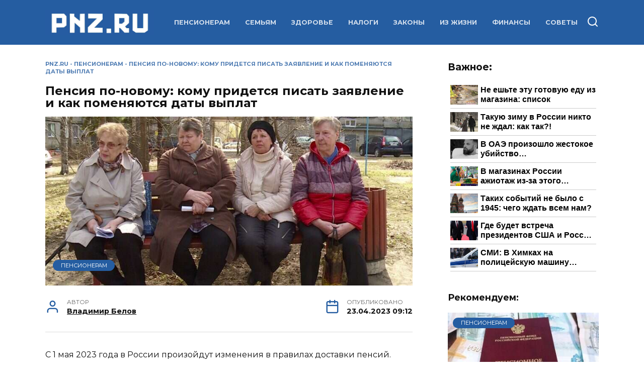

--- FILE ---
content_type: text/html; charset=UTF-8
request_url: https://pnz.ru/pens/pensiya-po-novomu-komu-pridetsya-pisat-zayavlenie-i-kak-pomenyayutsya-daty-vyplat/
body_size: 21737
content:
<!doctype html>
<html lang="ru-RU">
<head>
	<meta charset="UTF-8">
	<meta name="viewport" content="width=device-width, initial-scale=1">

	<meta name='robots' content='index, follow, max-image-preview:large, max-snippet:-1, max-video-preview:-1' />

	<!-- This site is optimized with the Yoast SEO Premium plugin v21.2 (Yoast SEO v26.7) - https://yoast.com/wordpress/plugins/seo/ -->
	<title>Пенсия по-новому: кому придется писать заявление и как поменяются даты выплат | PNZ.RU</title>
	<meta name="description" content="С 1 мая 2023 года в России произойдут изменения в правилах доставки пенсий." />
	<link rel="canonical" href="https://pnz.ru/pens/pensiya-po-novomu-komu-pridetsya-pisat-zayavlenie-i-kak-pomenyayutsya-daty-vyplat/" />
	<meta property="og:locale" content="ru_RU" />
	<meta property="og:type" content="article" />
	<meta property="og:title" content="Пенсия по-новому: кому придется писать заявление и как поменяются даты выплат" />
	<meta property="og:description" content="С 1 мая 2023 года в России произойдут изменения в правилах доставки пенсий." />
	<meta property="og:url" content="https://pnz.ru/pens/pensiya-po-novomu-komu-pridetsya-pisat-zayavlenie-i-kak-pomenyayutsya-daty-vyplat/" />
	<meta property="og:site_name" content="PNZ.RU" />
	<meta property="article:published_time" content="2023-04-23T06:12:16+00:00" />
	<meta property="article:modified_time" content="2023-04-23T06:12:17+00:00" />
	<meta property="og:image" content="https://pnz.ru/wp-content/uploads/2023/04/pensioner_0049.jpg" />
	<meta property="og:image:width" content="1280" />
	<meta property="og:image:height" content="720" />
	<meta property="og:image:type" content="image/jpeg" />
	<meta name="author" content="Владимир Белов" />
	<meta name="twitter:card" content="summary_large_image" />
	<meta name="twitter:label1" content="Написано автором" />
	<meta name="twitter:data1" content="Владимир Белов" />
	<meta name="twitter:label2" content="Примерное время для чтения" />
	<meta name="twitter:data2" content="2 минуты" />
	<script type="application/ld+json" class="yoast-schema-graph">{"@context":"https://schema.org","@graph":[{"@type":"Article","@id":"https://pnz.ru/pens/pensiya-po-novomu-komu-pridetsya-pisat-zayavlenie-i-kak-pomenyayutsya-daty-vyplat/#article","isPartOf":{"@id":"https://pnz.ru/pens/pensiya-po-novomu-komu-pridetsya-pisat-zayavlenie-i-kak-pomenyayutsya-daty-vyplat/"},"author":{"name":"Владимир Белов","@id":"https://pnz.ru/#/schema/person/c5f9f66f27a862697ae68fe8eb871af0"},"headline":"Пенсия по-новому: кому придется писать заявление и как поменяются даты выплат","datePublished":"2023-04-23T06:12:16+00:00","dateModified":"2023-04-23T06:12:17+00:00","mainEntityOfPage":{"@id":"https://pnz.ru/pens/pensiya-po-novomu-komu-pridetsya-pisat-zayavlenie-i-kak-pomenyayutsya-daty-vyplat/"},"wordCount":310,"publisher":{"@id":"https://pnz.ru/#organization"},"image":{"@id":"https://pnz.ru/pens/pensiya-po-novomu-komu-pridetsya-pisat-zayavlenie-i-kak-pomenyayutsya-daty-vyplat/#primaryimage"},"thumbnailUrl":"https://pnz.ru/wp-content/uploads/2023/04/pensioner_0049.jpg","keywords":["выплата","деньги","пенсия","Почта России"],"articleSection":["Пенсионерам"],"inLanguage":"ru-RU"},{"@type":"WebPage","@id":"https://pnz.ru/pens/pensiya-po-novomu-komu-pridetsya-pisat-zayavlenie-i-kak-pomenyayutsya-daty-vyplat/","url":"https://pnz.ru/pens/pensiya-po-novomu-komu-pridetsya-pisat-zayavlenie-i-kak-pomenyayutsya-daty-vyplat/","name":"Пенсия по-новому: кому придется писать заявление и как поменяются даты выплат | PNZ.RU","isPartOf":{"@id":"https://pnz.ru/#website"},"primaryImageOfPage":{"@id":"https://pnz.ru/pens/pensiya-po-novomu-komu-pridetsya-pisat-zayavlenie-i-kak-pomenyayutsya-daty-vyplat/#primaryimage"},"image":{"@id":"https://pnz.ru/pens/pensiya-po-novomu-komu-pridetsya-pisat-zayavlenie-i-kak-pomenyayutsya-daty-vyplat/#primaryimage"},"thumbnailUrl":"https://pnz.ru/wp-content/uploads/2023/04/pensioner_0049.jpg","datePublished":"2023-04-23T06:12:16+00:00","dateModified":"2023-04-23T06:12:17+00:00","description":"С 1 мая 2023 года в России произойдут изменения в правилах доставки пенсий.","breadcrumb":{"@id":"https://pnz.ru/pens/pensiya-po-novomu-komu-pridetsya-pisat-zayavlenie-i-kak-pomenyayutsya-daty-vyplat/#breadcrumb"},"inLanguage":"ru-RU","potentialAction":[{"@type":"ReadAction","target":["https://pnz.ru/pens/pensiya-po-novomu-komu-pridetsya-pisat-zayavlenie-i-kak-pomenyayutsya-daty-vyplat/"]}]},{"@type":"ImageObject","inLanguage":"ru-RU","@id":"https://pnz.ru/pens/pensiya-po-novomu-komu-pridetsya-pisat-zayavlenie-i-kak-pomenyayutsya-daty-vyplat/#primaryimage","url":"https://pnz.ru/wp-content/uploads/2023/04/pensioner_0049.jpg","contentUrl":"https://pnz.ru/wp-content/uploads/2023/04/pensioner_0049.jpg","width":1280,"height":720,"caption":"Пенсионер"},{"@type":"BreadcrumbList","@id":"https://pnz.ru/pens/pensiya-po-novomu-komu-pridetsya-pisat-zayavlenie-i-kak-pomenyayutsya-daty-vyplat/#breadcrumb","itemListElement":[{"@type":"ListItem","position":1,"name":"PNZ.RU","item":"https://pnz.ru/"},{"@type":"ListItem","position":2,"name":"Пенсионерам","item":"https://pnz.ru/./pens/"},{"@type":"ListItem","position":3,"name":"Пенсия по-новому: кому придется писать заявление и как поменяются даты выплат"}]},{"@type":"WebSite","@id":"https://pnz.ru/#website","url":"https://pnz.ru/","name":"PNZ.RU","description":"Пенсии, налоги, законы","publisher":{"@id":"https://pnz.ru/#organization"},"potentialAction":[{"@type":"SearchAction","target":{"@type":"EntryPoint","urlTemplate":"https://pnz.ru/?s={search_term_string}"},"query-input":{"@type":"PropertyValueSpecification","valueRequired":true,"valueName":"search_term_string"}}],"inLanguage":"ru-RU"},{"@type":"Organization","@id":"https://pnz.ru/#organization","name":"PNZ.RU","url":"https://pnz.ru/","logo":{"@type":"ImageObject","inLanguage":"ru-RU","@id":"https://pnz.ru/#/schema/logo/image/","url":"https://pnz.ru/wp-content/uploads/2024/06/cropped-avatar-pnz.jpg","contentUrl":"https://pnz.ru/wp-content/uploads/2024/06/cropped-avatar-pnz.jpg","width":512,"height":512,"caption":"PNZ.RU"},"image":{"@id":"https://pnz.ru/#/schema/logo/image/"},"sameAs":["https://vk.ru/vofkabelov"]},{"@type":"Person","@id":"https://pnz.ru/#/schema/person/c5f9f66f27a862697ae68fe8eb871af0","name":"Владимир Белов","description":"Главный редактор портала PNZ.RU Владимир Белов. С 2002 по 2023 год работал на телеканале «Наш дом». Прошел путь от автора программ, журналиста до главного редактора телеканала. С 2011 года работает в сфере интернет-СМИ. Руководит редакцией портала PNZ.RU. Пишет информационные материалы. Специализация - социальная сфера, пенсионное и налоговое законодательство.","sameAs":["https://vk.ru/vofkabelov"],"url":"https://pnz.ru/author/pnz/"}]}</script>
	<!-- / Yoast SEO Premium plugin. -->


<link rel='dns-prefetch' href='//fonts.googleapis.com' />
<link rel="alternate" title="oEmbed (JSON)" type="application/json+oembed" href="https://pnz.ru/wp-json/oembed/1.0/embed?url=https%3A%2F%2Fpnz.ru%2Fpens%2Fpensiya-po-novomu-komu-pridetsya-pisat-zayavlenie-i-kak-pomenyayutsya-daty-vyplat%2F" />
<link rel="alternate" title="oEmbed (XML)" type="text/xml+oembed" href="https://pnz.ru/wp-json/oembed/1.0/embed?url=https%3A%2F%2Fpnz.ru%2Fpens%2Fpensiya-po-novomu-komu-pridetsya-pisat-zayavlenie-i-kak-pomenyayutsya-daty-vyplat%2F&#038;format=xml" />
<style id='wp-img-auto-sizes-contain-inline-css' type='text/css'>
img:is([sizes=auto i],[sizes^="auto," i]){contain-intrinsic-size:3000px 1500px}
/*# sourceURL=wp-img-auto-sizes-contain-inline-css */
</style>
<style id='wp-emoji-styles-inline-css' type='text/css'>

	img.wp-smiley, img.emoji {
		display: inline !important;
		border: none !important;
		box-shadow: none !important;
		height: 1em !important;
		width: 1em !important;
		margin: 0 0.07em !important;
		vertical-align: -0.1em !important;
		background: none !important;
		padding: 0 !important;
	}
/*# sourceURL=wp-emoji-styles-inline-css */
</style>
<style id='wp-block-library-inline-css' type='text/css'>
:root{--wp-block-synced-color:#7a00df;--wp-block-synced-color--rgb:122,0,223;--wp-bound-block-color:var(--wp-block-synced-color);--wp-editor-canvas-background:#ddd;--wp-admin-theme-color:#007cba;--wp-admin-theme-color--rgb:0,124,186;--wp-admin-theme-color-darker-10:#006ba1;--wp-admin-theme-color-darker-10--rgb:0,107,160.5;--wp-admin-theme-color-darker-20:#005a87;--wp-admin-theme-color-darker-20--rgb:0,90,135;--wp-admin-border-width-focus:2px}@media (min-resolution:192dpi){:root{--wp-admin-border-width-focus:1.5px}}.wp-element-button{cursor:pointer}:root .has-very-light-gray-background-color{background-color:#eee}:root .has-very-dark-gray-background-color{background-color:#313131}:root .has-very-light-gray-color{color:#eee}:root .has-very-dark-gray-color{color:#313131}:root .has-vivid-green-cyan-to-vivid-cyan-blue-gradient-background{background:linear-gradient(135deg,#00d084,#0693e3)}:root .has-purple-crush-gradient-background{background:linear-gradient(135deg,#34e2e4,#4721fb 50%,#ab1dfe)}:root .has-hazy-dawn-gradient-background{background:linear-gradient(135deg,#faaca8,#dad0ec)}:root .has-subdued-olive-gradient-background{background:linear-gradient(135deg,#fafae1,#67a671)}:root .has-atomic-cream-gradient-background{background:linear-gradient(135deg,#fdd79a,#004a59)}:root .has-nightshade-gradient-background{background:linear-gradient(135deg,#330968,#31cdcf)}:root .has-midnight-gradient-background{background:linear-gradient(135deg,#020381,#2874fc)}:root{--wp--preset--font-size--normal:16px;--wp--preset--font-size--huge:42px}.has-regular-font-size{font-size:1em}.has-larger-font-size{font-size:2.625em}.has-normal-font-size{font-size:var(--wp--preset--font-size--normal)}.has-huge-font-size{font-size:var(--wp--preset--font-size--huge)}.has-text-align-center{text-align:center}.has-text-align-left{text-align:left}.has-text-align-right{text-align:right}.has-fit-text{white-space:nowrap!important}#end-resizable-editor-section{display:none}.aligncenter{clear:both}.items-justified-left{justify-content:flex-start}.items-justified-center{justify-content:center}.items-justified-right{justify-content:flex-end}.items-justified-space-between{justify-content:space-between}.screen-reader-text{border:0;clip-path:inset(50%);height:1px;margin:-1px;overflow:hidden;padding:0;position:absolute;width:1px;word-wrap:normal!important}.screen-reader-text:focus{background-color:#ddd;clip-path:none;color:#444;display:block;font-size:1em;height:auto;left:5px;line-height:normal;padding:15px 23px 14px;text-decoration:none;top:5px;width:auto;z-index:100000}html :where(.has-border-color){border-style:solid}html :where([style*=border-top-color]){border-top-style:solid}html :where([style*=border-right-color]){border-right-style:solid}html :where([style*=border-bottom-color]){border-bottom-style:solid}html :where([style*=border-left-color]){border-left-style:solid}html :where([style*=border-width]){border-style:solid}html :where([style*=border-top-width]){border-top-style:solid}html :where([style*=border-right-width]){border-right-style:solid}html :where([style*=border-bottom-width]){border-bottom-style:solid}html :where([style*=border-left-width]){border-left-style:solid}html :where(img[class*=wp-image-]){height:auto;max-width:100%}:where(figure){margin:0 0 1em}html :where(.is-position-sticky){--wp-admin--admin-bar--position-offset:var(--wp-admin--admin-bar--height,0px)}@media screen and (max-width:600px){html :where(.is-position-sticky){--wp-admin--admin-bar--position-offset:0px}}

/*# sourceURL=wp-block-library-inline-css */
</style><style id='wp-block-paragraph-inline-css' type='text/css'>
.is-small-text{font-size:.875em}.is-regular-text{font-size:1em}.is-large-text{font-size:2.25em}.is-larger-text{font-size:3em}.has-drop-cap:not(:focus):first-letter{float:left;font-size:8.4em;font-style:normal;font-weight:100;line-height:.68;margin:.05em .1em 0 0;text-transform:uppercase}body.rtl .has-drop-cap:not(:focus):first-letter{float:none;margin-left:.1em}p.has-drop-cap.has-background{overflow:hidden}:root :where(p.has-background){padding:1.25em 2.375em}:where(p.has-text-color:not(.has-link-color)) a{color:inherit}p.has-text-align-left[style*="writing-mode:vertical-lr"],p.has-text-align-right[style*="writing-mode:vertical-rl"]{rotate:180deg}
/*# sourceURL=https://pnz.ru/wp-includes/blocks/paragraph/style.min.css */
</style>
<style id='wp-block-quote-inline-css' type='text/css'>
.wp-block-quote{box-sizing:border-box;overflow-wrap:break-word}.wp-block-quote.is-large:where(:not(.is-style-plain)),.wp-block-quote.is-style-large:where(:not(.is-style-plain)){margin-bottom:1em;padding:0 1em}.wp-block-quote.is-large:where(:not(.is-style-plain)) p,.wp-block-quote.is-style-large:where(:not(.is-style-plain)) p{font-size:1.5em;font-style:italic;line-height:1.6}.wp-block-quote.is-large:where(:not(.is-style-plain)) cite,.wp-block-quote.is-large:where(:not(.is-style-plain)) footer,.wp-block-quote.is-style-large:where(:not(.is-style-plain)) cite,.wp-block-quote.is-style-large:where(:not(.is-style-plain)) footer{font-size:1.125em;text-align:right}.wp-block-quote>cite{display:block}
/*# sourceURL=https://pnz.ru/wp-includes/blocks/quote/style.min.css */
</style>
<style id='wp-block-quote-theme-inline-css' type='text/css'>
.wp-block-quote{border-left:.25em solid;margin:0 0 1.75em;padding-left:1em}.wp-block-quote cite,.wp-block-quote footer{color:currentColor;font-size:.8125em;font-style:normal;position:relative}.wp-block-quote:where(.has-text-align-right){border-left:none;border-right:.25em solid;padding-left:0;padding-right:1em}.wp-block-quote:where(.has-text-align-center){border:none;padding-left:0}.wp-block-quote.is-large,.wp-block-quote.is-style-large,.wp-block-quote:where(.is-style-plain){border:none}
/*# sourceURL=https://pnz.ru/wp-includes/blocks/quote/theme.min.css */
</style>
<style id='global-styles-inline-css' type='text/css'>
:root{--wp--preset--aspect-ratio--square: 1;--wp--preset--aspect-ratio--4-3: 4/3;--wp--preset--aspect-ratio--3-4: 3/4;--wp--preset--aspect-ratio--3-2: 3/2;--wp--preset--aspect-ratio--2-3: 2/3;--wp--preset--aspect-ratio--16-9: 16/9;--wp--preset--aspect-ratio--9-16: 9/16;--wp--preset--color--black: #000000;--wp--preset--color--cyan-bluish-gray: #abb8c3;--wp--preset--color--white: #ffffff;--wp--preset--color--pale-pink: #f78da7;--wp--preset--color--vivid-red: #cf2e2e;--wp--preset--color--luminous-vivid-orange: #ff6900;--wp--preset--color--luminous-vivid-amber: #fcb900;--wp--preset--color--light-green-cyan: #7bdcb5;--wp--preset--color--vivid-green-cyan: #00d084;--wp--preset--color--pale-cyan-blue: #8ed1fc;--wp--preset--color--vivid-cyan-blue: #0693e3;--wp--preset--color--vivid-purple: #9b51e0;--wp--preset--gradient--vivid-cyan-blue-to-vivid-purple: linear-gradient(135deg,rgb(6,147,227) 0%,rgb(155,81,224) 100%);--wp--preset--gradient--light-green-cyan-to-vivid-green-cyan: linear-gradient(135deg,rgb(122,220,180) 0%,rgb(0,208,130) 100%);--wp--preset--gradient--luminous-vivid-amber-to-luminous-vivid-orange: linear-gradient(135deg,rgb(252,185,0) 0%,rgb(255,105,0) 100%);--wp--preset--gradient--luminous-vivid-orange-to-vivid-red: linear-gradient(135deg,rgb(255,105,0) 0%,rgb(207,46,46) 100%);--wp--preset--gradient--very-light-gray-to-cyan-bluish-gray: linear-gradient(135deg,rgb(238,238,238) 0%,rgb(169,184,195) 100%);--wp--preset--gradient--cool-to-warm-spectrum: linear-gradient(135deg,rgb(74,234,220) 0%,rgb(151,120,209) 20%,rgb(207,42,186) 40%,rgb(238,44,130) 60%,rgb(251,105,98) 80%,rgb(254,248,76) 100%);--wp--preset--gradient--blush-light-purple: linear-gradient(135deg,rgb(255,206,236) 0%,rgb(152,150,240) 100%);--wp--preset--gradient--blush-bordeaux: linear-gradient(135deg,rgb(254,205,165) 0%,rgb(254,45,45) 50%,rgb(107,0,62) 100%);--wp--preset--gradient--luminous-dusk: linear-gradient(135deg,rgb(255,203,112) 0%,rgb(199,81,192) 50%,rgb(65,88,208) 100%);--wp--preset--gradient--pale-ocean: linear-gradient(135deg,rgb(255,245,203) 0%,rgb(182,227,212) 50%,rgb(51,167,181) 100%);--wp--preset--gradient--electric-grass: linear-gradient(135deg,rgb(202,248,128) 0%,rgb(113,206,126) 100%);--wp--preset--gradient--midnight: linear-gradient(135deg,rgb(2,3,129) 0%,rgb(40,116,252) 100%);--wp--preset--font-size--small: 19.5px;--wp--preset--font-size--medium: 20px;--wp--preset--font-size--large: 36.5px;--wp--preset--font-size--x-large: 42px;--wp--preset--font-size--normal: 22px;--wp--preset--font-size--huge: 49.5px;--wp--preset--spacing--20: 0.44rem;--wp--preset--spacing--30: 0.67rem;--wp--preset--spacing--40: 1rem;--wp--preset--spacing--50: 1.5rem;--wp--preset--spacing--60: 2.25rem;--wp--preset--spacing--70: 3.38rem;--wp--preset--spacing--80: 5.06rem;--wp--preset--shadow--natural: 6px 6px 9px rgba(0, 0, 0, 0.2);--wp--preset--shadow--deep: 12px 12px 50px rgba(0, 0, 0, 0.4);--wp--preset--shadow--sharp: 6px 6px 0px rgba(0, 0, 0, 0.2);--wp--preset--shadow--outlined: 6px 6px 0px -3px rgb(255, 255, 255), 6px 6px rgb(0, 0, 0);--wp--preset--shadow--crisp: 6px 6px 0px rgb(0, 0, 0);}:where(.is-layout-flex){gap: 0.5em;}:where(.is-layout-grid){gap: 0.5em;}body .is-layout-flex{display: flex;}.is-layout-flex{flex-wrap: wrap;align-items: center;}.is-layout-flex > :is(*, div){margin: 0;}body .is-layout-grid{display: grid;}.is-layout-grid > :is(*, div){margin: 0;}:where(.wp-block-columns.is-layout-flex){gap: 2em;}:where(.wp-block-columns.is-layout-grid){gap: 2em;}:where(.wp-block-post-template.is-layout-flex){gap: 1.25em;}:where(.wp-block-post-template.is-layout-grid){gap: 1.25em;}.has-black-color{color: var(--wp--preset--color--black) !important;}.has-cyan-bluish-gray-color{color: var(--wp--preset--color--cyan-bluish-gray) !important;}.has-white-color{color: var(--wp--preset--color--white) !important;}.has-pale-pink-color{color: var(--wp--preset--color--pale-pink) !important;}.has-vivid-red-color{color: var(--wp--preset--color--vivid-red) !important;}.has-luminous-vivid-orange-color{color: var(--wp--preset--color--luminous-vivid-orange) !important;}.has-luminous-vivid-amber-color{color: var(--wp--preset--color--luminous-vivid-amber) !important;}.has-light-green-cyan-color{color: var(--wp--preset--color--light-green-cyan) !important;}.has-vivid-green-cyan-color{color: var(--wp--preset--color--vivid-green-cyan) !important;}.has-pale-cyan-blue-color{color: var(--wp--preset--color--pale-cyan-blue) !important;}.has-vivid-cyan-blue-color{color: var(--wp--preset--color--vivid-cyan-blue) !important;}.has-vivid-purple-color{color: var(--wp--preset--color--vivid-purple) !important;}.has-black-background-color{background-color: var(--wp--preset--color--black) !important;}.has-cyan-bluish-gray-background-color{background-color: var(--wp--preset--color--cyan-bluish-gray) !important;}.has-white-background-color{background-color: var(--wp--preset--color--white) !important;}.has-pale-pink-background-color{background-color: var(--wp--preset--color--pale-pink) !important;}.has-vivid-red-background-color{background-color: var(--wp--preset--color--vivid-red) !important;}.has-luminous-vivid-orange-background-color{background-color: var(--wp--preset--color--luminous-vivid-orange) !important;}.has-luminous-vivid-amber-background-color{background-color: var(--wp--preset--color--luminous-vivid-amber) !important;}.has-light-green-cyan-background-color{background-color: var(--wp--preset--color--light-green-cyan) !important;}.has-vivid-green-cyan-background-color{background-color: var(--wp--preset--color--vivid-green-cyan) !important;}.has-pale-cyan-blue-background-color{background-color: var(--wp--preset--color--pale-cyan-blue) !important;}.has-vivid-cyan-blue-background-color{background-color: var(--wp--preset--color--vivid-cyan-blue) !important;}.has-vivid-purple-background-color{background-color: var(--wp--preset--color--vivid-purple) !important;}.has-black-border-color{border-color: var(--wp--preset--color--black) !important;}.has-cyan-bluish-gray-border-color{border-color: var(--wp--preset--color--cyan-bluish-gray) !important;}.has-white-border-color{border-color: var(--wp--preset--color--white) !important;}.has-pale-pink-border-color{border-color: var(--wp--preset--color--pale-pink) !important;}.has-vivid-red-border-color{border-color: var(--wp--preset--color--vivid-red) !important;}.has-luminous-vivid-orange-border-color{border-color: var(--wp--preset--color--luminous-vivid-orange) !important;}.has-luminous-vivid-amber-border-color{border-color: var(--wp--preset--color--luminous-vivid-amber) !important;}.has-light-green-cyan-border-color{border-color: var(--wp--preset--color--light-green-cyan) !important;}.has-vivid-green-cyan-border-color{border-color: var(--wp--preset--color--vivid-green-cyan) !important;}.has-pale-cyan-blue-border-color{border-color: var(--wp--preset--color--pale-cyan-blue) !important;}.has-vivid-cyan-blue-border-color{border-color: var(--wp--preset--color--vivid-cyan-blue) !important;}.has-vivid-purple-border-color{border-color: var(--wp--preset--color--vivid-purple) !important;}.has-vivid-cyan-blue-to-vivid-purple-gradient-background{background: var(--wp--preset--gradient--vivid-cyan-blue-to-vivid-purple) !important;}.has-light-green-cyan-to-vivid-green-cyan-gradient-background{background: var(--wp--preset--gradient--light-green-cyan-to-vivid-green-cyan) !important;}.has-luminous-vivid-amber-to-luminous-vivid-orange-gradient-background{background: var(--wp--preset--gradient--luminous-vivid-amber-to-luminous-vivid-orange) !important;}.has-luminous-vivid-orange-to-vivid-red-gradient-background{background: var(--wp--preset--gradient--luminous-vivid-orange-to-vivid-red) !important;}.has-very-light-gray-to-cyan-bluish-gray-gradient-background{background: var(--wp--preset--gradient--very-light-gray-to-cyan-bluish-gray) !important;}.has-cool-to-warm-spectrum-gradient-background{background: var(--wp--preset--gradient--cool-to-warm-spectrum) !important;}.has-blush-light-purple-gradient-background{background: var(--wp--preset--gradient--blush-light-purple) !important;}.has-blush-bordeaux-gradient-background{background: var(--wp--preset--gradient--blush-bordeaux) !important;}.has-luminous-dusk-gradient-background{background: var(--wp--preset--gradient--luminous-dusk) !important;}.has-pale-ocean-gradient-background{background: var(--wp--preset--gradient--pale-ocean) !important;}.has-electric-grass-gradient-background{background: var(--wp--preset--gradient--electric-grass) !important;}.has-midnight-gradient-background{background: var(--wp--preset--gradient--midnight) !important;}.has-small-font-size{font-size: var(--wp--preset--font-size--small) !important;}.has-medium-font-size{font-size: var(--wp--preset--font-size--medium) !important;}.has-large-font-size{font-size: var(--wp--preset--font-size--large) !important;}.has-x-large-font-size{font-size: var(--wp--preset--font-size--x-large) !important;}
/*# sourceURL=global-styles-inline-css */
</style>

<style id='classic-theme-styles-inline-css' type='text/css'>
/*! This file is auto-generated */
.wp-block-button__link{color:#fff;background-color:#32373c;border-radius:9999px;box-shadow:none;text-decoration:none;padding:calc(.667em + 2px) calc(1.333em + 2px);font-size:1.125em}.wp-block-file__button{background:#32373c;color:#fff;text-decoration:none}
/*# sourceURL=/wp-includes/css/classic-themes.min.css */
</style>
<link rel='stylesheet' id='gn-frontend-gnfollow-style-css' href='https://pnz.ru/wp-content/plugins/gn-publisher/assets/css/gn-frontend-gnfollow.min.css?ver=1.5.26'  media='all' />
<link rel='stylesheet' id='quizle-style-css' href='https://pnz.ru/wp-content/plugins/quizle/assets/public/css/style.min.css?ver=1.5.3'  media='all' />
<link rel='stylesheet' id='google-fonts-css' href='https://fonts.googleapis.com/css?family=Montserrat%3A400%2C400i%2C700&#038;subset=cyrillic&#038;display=swap&#038;ver=6.9'  media='all' />
<link rel='stylesheet' id='reboot-style-css' href='https://pnz.ru/wp-content/themes/reboot/assets/css/style.min.css?ver=1.5.5'  media='all' />
<link rel='stylesheet' id='reboot-style-child-css' href='https://pnz.ru/wp-content/themes/reboot_child/reboot_child/style.css?ver=6.9'  media='all' />
<script type="text/javascript" src="https://pnz.ru/wp-includes/js/jquery/jquery.min.js?ver=3.7.1" id="jquery-core-js"></script>
<script type="text/javascript" src="https://pnz.ru/wp-includes/js/jquery/jquery-migrate.min.js?ver=3.4.1" id="jquery-migrate-js"></script>
<link rel="https://api.w.org/" href="https://pnz.ru/wp-json/" /><link rel="alternate" title="JSON" type="application/json" href="https://pnz.ru/wp-json/wp/v2/posts/8826" /><link rel="EditURI" type="application/rsd+xml" title="RSD" href="https://pnz.ru/xmlrpc.php?rsd" />
<meta name="generator" content="WordPress 6.9" />
<link rel='shortlink' href='https://pnz.ru/?p=8826' />
<link rel="preload" href="https://pnz.ru/wp-content/themes/reboot/assets/fonts/wpshop-core.ttf" as="font" crossorigin><link rel="prefetch" href="https://pnz.ru/wp-content/uploads/2023/04/pensioner_0049.jpg" as="image" crossorigin>
    <style>.site-logotype img{max-height:50px}::selection, .card-slider__category, .card-slider-container .swiper-pagination-bullet-active, .post-card--grid .post-card__thumbnail:before, .post-card:not(.post-card--small) .post-card__thumbnail a:before, .post-card:not(.post-card--small) .post-card__category,  .post-box--high .post-box__category span, .post-box--wide .post-box__category span, .page-separator, .pagination .nav-links .page-numbers:not(.dots):not(.current):before, .btn, .btn-primary:hover, .btn-primary:not(:disabled):not(.disabled).active, .btn-primary:not(:disabled):not(.disabled):active, .show>.btn-primary.dropdown-toggle, .comment-respond .form-submit input, .page-links__item:hover{background-color:#255da1}.entry-image--big .entry-image__body .post-card__category a, .home-text ul:not([class])>li:before, .home-text ul.wp-block-list>li:before, .page-content ul:not([class])>li:before, .page-content ul.wp-block-list>li:before, .taxonomy-description ul:not([class])>li:before, .taxonomy-description ul.wp-block-list>li:before, .widget-area .widget_categories ul.menu li a:before, .widget-area .widget_categories ul.menu li span:before, .widget-area .widget_categories>ul li a:before, .widget-area .widget_categories>ul li span:before, .widget-area .widget_nav_menu ul.menu li a:before, .widget-area .widget_nav_menu ul.menu li span:before, .widget-area .widget_nav_menu>ul li a:before, .widget-area .widget_nav_menu>ul li span:before, .page-links .page-numbers:not(.dots):not(.current):before, .page-links .post-page-numbers:not(.dots):not(.current):before, .pagination .nav-links .page-numbers:not(.dots):not(.current):before, .pagination .nav-links .post-page-numbers:not(.dots):not(.current):before, .entry-image--full .entry-image__body .post-card__category a, .entry-image--fullscreen .entry-image__body .post-card__category a, .entry-image--wide .entry-image__body .post-card__category a{background-color:#255da1}.comment-respond input:focus, select:focus, textarea:focus, .post-card--grid.post-card--thumbnail-no, .post-card--standard:after, .post-card--related.post-card--thumbnail-no:hover, .spoiler-box, .btn-primary, .btn-primary:hover, .btn-primary:not(:disabled):not(.disabled).active, .btn-primary:not(:disabled):not(.disabled):active, .show>.btn-primary.dropdown-toggle, .inp:focus, .entry-tag:focus, .entry-tag:hover, .search-screen .search-form .search-field:focus, .entry-content ul:not([class])>li:before, .entry-content ul.wp-block-list>li:before, .text-content ul:not([class])>li:before, .text-content ul.wp-block-list>li:before, .page-content ul:not([class])>li:before, .page-content ul.wp-block-list>li:before, .taxonomy-description ul:not([class])>li:before, .taxonomy-description ul.wp-block-list>li:before, .entry-content blockquote:not(.wpremark),
        .input:focus, input[type=color]:focus, input[type=date]:focus, input[type=datetime-local]:focus, input[type=datetime]:focus, input[type=email]:focus, input[type=month]:focus, input[type=number]:focus, input[type=password]:focus, input[type=range]:focus, input[type=search]:focus, input[type=tel]:focus, input[type=text]:focus, input[type=time]:focus, input[type=url]:focus, input[type=week]:focus, select:focus, textarea:focus{border-color:#255da1 !important}.post-card--small .post-card__category, .post-card__author:before, .post-card__comments:before, .post-card__date:before, .post-card__like:before, .post-card__views:before, .entry-author:before, .entry-date:before, .entry-time:before, .entry-views:before, .entry-comments:before, .entry-content ol:not([class])>li:before, .entry-content ol.wp-block-list>li:before, .text-content ol:not([class])>li:before, .text-content ol.wp-block-list>li:before, .entry-content blockquote:before, .spoiler-box__title:after, .search-icon:hover:before, .search-form .search-submit:hover:before, .star-rating-item.hover,
        .comment-list .bypostauthor>.comment-body .comment-author:after,
        .breadcrumb a, .breadcrumb span,
        .search-screen .search-form .search-submit:before, 
        .star-rating--score-1:not(.hover) .star-rating-item:nth-child(1),
        .star-rating--score-2:not(.hover) .star-rating-item:nth-child(1), .star-rating--score-2:not(.hover) .star-rating-item:nth-child(2),
        .star-rating--score-3:not(.hover) .star-rating-item:nth-child(1), .star-rating--score-3:not(.hover) .star-rating-item:nth-child(2), .star-rating--score-3:not(.hover) .star-rating-item:nth-child(3),
        .star-rating--score-4:not(.hover) .star-rating-item:nth-child(1), .star-rating--score-4:not(.hover) .star-rating-item:nth-child(2), .star-rating--score-4:not(.hover) .star-rating-item:nth-child(3), .star-rating--score-4:not(.hover) .star-rating-item:nth-child(4),
        .star-rating--score-5:not(.hover) .star-rating-item:nth-child(1), .star-rating--score-5:not(.hover) .star-rating-item:nth-child(2), .star-rating--score-5:not(.hover) .star-rating-item:nth-child(3), .star-rating--score-5:not(.hover) .star-rating-item:nth-child(4), .star-rating--score-5:not(.hover) .star-rating-item:nth-child(5){color:#255da1}.entry-content a:not(.wp-block-button__link), .entry-content a:not(.wp-block-button__link):visited, .spanlink, .comment-reply-link, .pseudo-link, .widget_calendar a, .widget_recent_comments a, .child-categories ul li a{color:#0039d6}.child-categories ul li a{border-color:#0039d6}a:hover, a:focus, a:active, .spanlink:hover, .entry-content a:not(.wp-block-button__link):hover, .entry-content a:not(.wp-block-button__link):focus, .entry-content a:not(.wp-block-button__link):active, .top-menu ul li>a:hover, .top-menu ul li>span:hover, .main-navigation ul li a:hover, .main-navigation ul li span:hover, .footer-navigation ul li a:hover, .footer-navigation ul li span:hover, .comment-reply-link:hover, .pseudo-link:hover, .child-categories ul li a:hover{color:#f72e27}.top-menu>ul>li>a:before, .top-menu>ul>li>span:before{background:#f72e27}.child-categories ul li a:hover, .post-box--no-thumb a:hover{border-color:#f72e27}.post-box--card:hover{box-shadow: inset 0 0 0 1px #f72e27}.post-box--card:hover{-webkit-box-shadow: inset 0 0 0 1px #f72e27}.site-header, .site-header a, .site-header .pseudo-link{color:#ffffff}.humburger span{background:#ffffff}.site-header{background-color:#255da1}@media (min-width: 992px){.top-menu ul li .sub-menu{background-color:#255da1}}.top-menu, .top-menu ul li>a, .top-menu ul li>span{color:#ffffff}.main-navigation, .footer-navigation, .footer-navigation .removed-link, .main-navigation .removed-link, .main-navigation ul li>a, .footer-navigation ul li>a{color:#255da1}.site-footer{background-color:#255da1}body{line-height:1.4;}.h1, h1:not(.site-title){font-size:1.5em;line-height:1;}.h2, .related-posts__header, .section-block__title, h2{font-size:1.6em;line-height:0.8;}.h3, h3{font-size:1.4em;line-height:0.8;}.h4, h4{line-height:1;}.h5, h5{line-height:1;}</style>
<link rel="icon" href="https://pnz.ru/wp-content/uploads/2024/06/cropped-avatar-pnz-32x32.jpg" sizes="32x32" />
<link rel="icon" href="https://pnz.ru/wp-content/uploads/2024/06/cropped-avatar-pnz-192x192.jpg" sizes="192x192" />
<link rel="apple-touch-icon" href="https://pnz.ru/wp-content/uploads/2024/06/cropped-avatar-pnz-180x180.jpg" />
<meta name="msapplication-TileImage" content="https://pnz.ru/wp-content/uploads/2024/06/cropped-avatar-pnz-270x270.jpg" />
		<style type="text/css" id="wp-custom-css">
			/* Изменить размер шрифта отрывка на странице записи */
@media (min-width: 576px) {
.entry-excerpt {
  font-size: .8em;
}
}

/* Задать курсив и жирность отрывка на странице записи */
.entry-excerpt {
  font-style: italic;
  font-weight: 500;
}

		</style>
		    <meta name="yandex-verification" content="28ab55cb90d6d6a5" />
<meta name="yandex-verification" content="90a155d081ed858a" />
<meta name="yandex-verification" content="58f674d6ee1e0406" />
<!-- Yandex.Metrika counter -->
<script type="text/javascript" >
   (function(m,e,t,r,i,k,a){m[i]=m[i]||function(){(m[i].a=m[i].a||[]).push(arguments)};
   m[i].l=1*new Date();k=e.createElement(t),a=e.getElementsByTagName(t)[0],k.async=1,k.src=r,a.parentNode.insertBefore(k,a)})
   (window, document, "script", "https://mc.yandex.ru/metrika/tag.js", "ym");

   ym(87094754, "init", {
        clickmap:true,
        trackLinks:true,
        accurateTrackBounce:true
   });
</script>
<noscript><div><img src="https://mc.yandex.ru/watch/87094754" style="position:absolute; left:-9999px;" alt="" /></div></noscript>
<!-- /Yandex.Metrika counter -->
<link rel="icon" href="https://pnz.ru/favicon.ico" type="image/x-icon">


<!-- Yandex.RTB -->
<script>window.yaContextCb=window.yaContextCb||[]</script>
<script src="https://yandex.ru/ads/system/context.js" async></script>

<script async src="https://jsn.24smi.net/smi.js"></script>
</head>

<body class="wp-singular post-template-default single single-post postid-8826 single-format-standard wp-embed-responsive wp-theme-reboot wp-child-theme-reboot_childreboot_child sidebar-right">



<div id="page" class="site">
    <a class="skip-link screen-reader-text" href="#content"><!--noindex-->Перейти к содержанию<!--/noindex--></a>

    <div class="search-screen-overlay js-search-screen-overlay"></div>
    <div class="search-screen js-search-screen">
        
<form role="search" method="get" class="search-form" action="https://pnz.ru/">
    <label>
        <span class="screen-reader-text"><!--noindex-->Search for:<!--/noindex--></span>
        <input type="search" class="search-field" placeholder="Поиск…" value="" name="s">
    </label>
    <button type="submit" class="search-submit"></button>
</form>    </div>

    

<header id="masthead" class="site-header full" itemscope itemtype="http://schema.org/WPHeader">
    <div class="site-header-inner fixed">

        <div class="humburger js-humburger"><span></span><span></span><span></span></div>

        
<div class="site-branding">

    <div class="site-logotype"><a href="https://pnz.ru/"><img src="https://pnz.ru/wp-content/uploads/2024/06/avatar-pnz-shapka.jpg" width="975" height="225" alt="PNZ.RU"></a></div></div><!-- .site-branding --><div class="top-menu"><ul id="top-menu" class="menu"><li id="menu-item-1804" class="menu-item menu-item-type-taxonomy menu-item-object-category current-post-ancestor current-menu-parent current-post-parent menu-item-1804"><a href="https://pnz.ru/./pens/">Пенсионерам</a></li>
<li id="menu-item-1805" class="menu-item menu-item-type-taxonomy menu-item-object-category menu-item-1805"><a href="https://pnz.ru/./family/">Семьям</a></li>
<li id="menu-item-2982" class="menu-item menu-item-type-taxonomy menu-item-object-category menu-item-2982"><a href="https://pnz.ru/./health/">Здоровье</a></li>
<li id="menu-item-1806" class="menu-item menu-item-type-taxonomy menu-item-object-category menu-item-1806"><a href="https://pnz.ru/./tax/">Налоги</a></li>
<li id="menu-item-1807" class="menu-item menu-item-type-taxonomy menu-item-object-category menu-item-1807"><a href="https://pnz.ru/./laws/">Законы</a></li>
<li id="menu-item-2964" class="menu-item menu-item-type-taxonomy menu-item-object-category menu-item-2964"><a href="https://pnz.ru/./life/">Из жизни</a></li>
<li id="menu-item-16738" class="menu-item menu-item-type-taxonomy menu-item-object-category menu-item-16738"><a href="https://pnz.ru/./finance/">Финансы</a></li>
<li id="menu-item-19347" class="menu-item menu-item-type-taxonomy menu-item-object-category menu-item-19347"><a href="https://pnz.ru/./recommendations/">Советы</a></li>
</ul></div>                <div class="header-search">
                    <span class="search-icon js-search-icon"></span>
                </div>
            
    </div>
</header><!-- #masthead -->



    
    <nav id="site-navigation" class="main-navigation fixed" style="display: none;">
        <div class="main-navigation-inner full">
            <ul id="header_menu"></ul>
        </div>
    </nav>
    <div class="container header-separator"></div>


    <div class="mobile-menu-placeholder js-mobile-menu-placeholder"></div>
    
	
    <div id="content" class="site-content fixed">

        
        <div class="site-content-inner">
    
        
        <div id="primary" class="content-area" itemscope itemtype="http://schema.org/Article">
            <main id="main" class="site-main article-card">

                
<article id="post-8826" class="article-post post-8826 post type-post status-publish format-standard has-post-thumbnail  category-pens tag-vyplata tag-dengi tag-pensiya tag-pochta-rossii">

    
        <div class="breadcrumb" id="breadcrumbs"><span><span><a href="https://pnz.ru/">PNZ.RU</a></span> - <span><a href="https://pnz.ru/./pens/">Пенсионерам</a></span> - <span class="breadcrumb_last" aria-current="page">Пенсия по-новому: кому придется писать заявление и как поменяются даты выплат</span></span></div>
                                <h1 class="entry-title" itemprop="headline">Пенсия по-новому: кому придется писать заявление и как поменяются даты выплат</h1>
                    
        
                    <div class="entry-image post-card post-card__thumbnail">
                <img width="870" height="400" src="https://pnz.ru/wp-content/uploads/2023/04/pensioner_0049-870x400.jpg" class="attachment-reboot_standard size-reboot_standard wp-post-image" alt="Пенсионер" itemprop="image" decoding="async" fetchpriority="high" />                                    <span class="post-card__category"><a href="https://pnz.ru/./pens/" itemprop="articleSection">Пенсионерам</a></span>
                            </div>

            
        
    
            <div class="entry-meta">
            <span class="entry-author"><span class="entry-label">Автор</span> <span itemprop="author"><a href="https://pnz.ru/author/pnz/" class="author-link">Владимир Белов</a></span></span>                                                <span class="entry-date"><span class="entry-label">Опубликовано</span> <time itemprop="datePublished" datetime="2023-04-23 09:12:16">23.04.2023 09:12</time></span>
                    </div>
    
    
    <div class="entry-content" itemprop="articleBody">
        
<p>С 1 мая 2023 года в России произойдут изменения в правилах доставки пенсий.</p>



<p>Депутаты Государственной думы РФ проголосовали за законопроект, который наделяет «Почту «России» правом на единоличную доставку денег пожилым гражданам.</p><div class="b-r b-r--after_p_1"><!-- Yandex.RTB R-A-1624801-14 -->
<div id="yandex_rtb_R-A-1624801-14"></div>
<script>
window.yaContextCb.push(() => {
    Ya.Context.AdvManager.render({
        "blockId": "R-A-1624801-14",
        "renderTo": "yandex_rtb_R-A-1624801-14"
    })
})
</script></div>



<p>Такой способ получения пенсии в стране выбрали почти 10,5 миллиона человек. 1 миллион 360 тысяч пенсионеров обращались за выплатами к альтернативным доставщикам, которые не всегда справлялись со своей работой.</p>



<blockquote class="wp-block-quote is-layout-flow wp-block-quote-is-layout-flow"><p>«У небольших компаний возникали проблемы с этой работой. Чтобы привезти ее в отдаленные деревни и села, например, в период паводка, нужно было арендовать специальную технику, на что у небольших ООО просто не было денег. В результате при возникновении ЧС они отказывались доставлять туда выплаты в срок. Так, например, было в Приморском крае, Амурской и Иркутской областях», &#8212; <a href="https://www.pnp.ru/social/kak-izmenyatsya-pravila-dostavki-pensiy-s-1-maya.html">пояснила</a> «Парламентской газете» член комитета Госдумы по труду, социальной политике и делам ветеранов Светлана Бессараб.</p></blockquote>



<p>По словам заместителя председателя комитета Совета Федерации по социальной политике Елены Бибиковой, изменения не сильно затронут пожилых граждан.</p>



<blockquote class="wp-block-quote is-layout-flow wp-block-quote-is-layout-flow"><p>«Только 1 миллион 360 тысяч пенсионеров обращались за выплатами к альтернативным доставщикам. Этих людей и затронут изменения. С 1 мая доставлять им пенсии также будет «Почта России». Деньги доставят в те же даты, что и прежде», &#8212; отметила Бибикова.</p></blockquote>



<p>Переход на новые правила произведут в автоматическом режиме, писать заявление для этого не нужно.</p>



<blockquote class="wp-block-quote is-layout-flow wp-block-quote-is-layout-flow"><p>«Для тех, кому пенсии приносили на дом, ничего не изменится. Все альтернативные доставщики уже либо передали свои полномочия «Почте России», либо, где сложно было решить этот вопрос оперативно, заключили договоры с «Почтой России», что будут заниматься доставкой пенсии от ее имени», &#8212; заявила парламентарий.</p></blockquote>



<p>Елена Бибикова отметила, что ряду пенсионеров все же придется написать заявление.</p><div class="b-r b-r--after_p_3"><!-- Yandex.RTB R-A-1624801-22 -->
<div id="yandex_rtb_R-A-1624801-22"></div>
<script>
window.yaContextCb.push(() => {
    Ya.Context.AdvManager.render({
        "blockId": "R-A-1624801-22",
        "renderTo": "yandex_rtb_R-A-1624801-22"
    })
})
</script><br>
<a href="https://1000testov.ru/" target="_blank"><img src="https://pnz.ru/wp-content/uploads/2025/02/banner-1.jpg"></a></div>



<blockquote class="wp-block-quote is-layout-flow wp-block-quote-is-layout-flow"><p>«Тем, кто получать пенсию на дому больше не хочет, стоит обратиться в региональное отделение Социального фонда с заявлением о том, что в дальнейшим им удобнее получать пенсию через какую-либо кредитную организацию. В этом случае банки начнут зачислять им деньги либо на сберегательную книжку, либо на карточку», &#8212; рассказала сенатор.</p></blockquote>
<div class="b-r-custom" style="margin-top: 25px;">
    <p style="background-color: #F2F5F9; padding: 15px; border-radius: 5px;">
        <b>Сейчас читают:</b><br>
        <a href="https://pnz.ru/finance/sberbank-nachal-blokirovat-karty-i-scheta-za-perevody-vnutri-semi/" target="_blank">• Сбербанк блокирует карты и счета за переводы внутри семьи</a><br>
        <a href="https://www.penzainform.ru/news/global/2026/01/10/rossiyan_predupredili_o_shtrafah_za_perevodi_deneg_na_kartu.html" target="_blank">• Стало известно о штрафах за переводы денег на карту</a><br>
        <a href="https://pnz.ru/pens/pensii-vyrastut-avtomaticheski-nazvany-kategorii-pensionerov-kotoryh-zhdet-doindeksacziya-v-2026-годu/" target="_blank">• Пенсии вырастут автоматически: часть пенсионеров ждет доиндексация</a><br>
        <a href="https://day24.ru/events/putin-zayavil-o-sushhestvovavshej-vozmozhnosti-raskola-rossii/" target="_blank">• Путин заявил о существовавшей возможности раскола России</a><br>
        <a href="https://pnz.ru/pens/nazvan-bespoleznyj-dlya-pensii-stazh/" target="_blank">• Назван «бесполезный» для пенсии стаж</a>
    </p>
    <div class="smi24__informer smi24__auto" data-smi-blockid="28146"></div>
    <script>(window.smiq = window.smiq || []).push({});</script>
</div><!-- toc empty --><div class="b-r b-r--after_content">

<div id="yandex_rtb_R-A-1459684-13"></div>
<script>
window.yaContextCb.push(() => {
    Ya.Context.AdvManager.render({
        "blockId": "R-A-1459684-13",
        "renderTo": "yandex_rtb_R-A-1459684-13",
        "type": "feed"
    })
})
</script>

<script>
window.yaContextCb.push(() => {
    Ya.Context.AdvManager.render({
        "blockId": "R-A-1459684-16",
        "type": "floorAd",
        "platform": "desktop"
    })
})
</script>

<script>
const feed = document.getElementById('yandex_rtb_R-A-1459684-13');
const floorAdBlockId = 'R-A-1459684-16';
const callback = (entries) => {
    entries.forEach(entry => {
        if (entry.isIntersecting) {
            Ya.Context.AdvManager.destroy({
                blockId: floorAdBlockId
            });
        }
    });
};
const observer = new IntersectionObserver(callback, {
    threshold: 0,
});
if (feed) {
    observer.observe(feed);
}
</script>
<br>
<div id="DivID"></div>
<script type="text/javascript"
      src="//news.mediametrics.ru/cgi-bin/b.fcgi?ac=b&m=js&v=2&n=10&id=DivID" 
      charset="UTF-8">
</script>
<div id="unit_100701"><a href="https://smi2.net/" >Новости СМИ2</a></div>
<script type="text/javascript" charset="utf-8">
  (function() {
    var sc = document.createElement('script'); sc.type = 'text/javascript'; sc.async = true;
    sc.src = '//smi2.ru/data/js/100701.js'; sc.charset = 'utf\u002D8';
    var s = document.getElementsByTagName('script')[0]; s.parentNode.insertBefore(sc, s);
  }());
</script></div>    </div><!-- .entry-content -->

</article>




<div class="entry-tags"><a href="https://pnz.ru/tag/vyplata/" class="entry-tag">выплата</a> <a href="https://pnz.ru/tag/dengi/" class="entry-tag">деньги</a> <a href="https://pnz.ru/tag/pensiya/" class="entry-tag">пенсия</a> <a href="https://pnz.ru/tag/pochta-rossii/" class="entry-tag">Почта России</a> </div>



    <div class="entry-social">
		
        		<div class="social-buttons"><span class="social-button social-button--vkontakte" data-social="vkontakte" data-image="https://pnz.ru/wp-content/uploads/2023/04/pensioner_0049-150x150.jpg"></span><span class="social-button social-button--telegram" data-social="telegram"></span><span class="social-button social-button--odnoklassniki" data-social="odnoklassniki"></span></div>            </div>





<meta itemscope itemprop="mainEntityOfPage" itemType="https://schema.org/WebPage" itemid="https://pnz.ru/pens/pensiya-po-novomu-komu-pridetsya-pisat-zayavlenie-i-kak-pomenyayutsya-daty-vyplat/" content="Пенсия по-новому: кому придется писать заявление и как поменяются даты выплат">
    <meta itemprop="dateModified" content="2023-04-23">
<div itemprop="publisher" itemscope itemtype="https://schema.org/Organization" style="display: none;"><div itemprop="logo" itemscope itemtype="https://schema.org/ImageObject"><img itemprop="url image" src="https://pnz.ru/wp-content/uploads/2024/06/avatar-pnz-shapka.jpg" alt="PNZ.RU"></div><meta itemprop="name" content="PNZ.RU"><meta itemprop="telephone" content="PNZ.RU"><meta itemprop="address" content="https://pnz.ru"></div>
            </main><!-- #main -->
        </div><!-- #primary -->

        
<aside id="secondary" class="widget-area" itemscope itemtype="http://schema.org/WPSideBar">
    <div class="sticky-sidebar js-sticky-sidebar">

        
        <div id="block-2" class="widget widget_block"><p style="font-weight: bold; font-size: 1.2em;">Важное:</p>
<div id="DivID"></div>
<script type="text/javascript"
      src="//news.mediametrics.ru/cgi-bin/b.fcgi?ac=b&m=js&v=3&height=400&id=DivID" 
      charset="UTF-8">
</script></div><div id="wpshop_widget_articles-3" class="widget widget_wpshop_widget_articles"><div class="widget-header">Рекомендуем:</div><div class="widget-articles">
<article class="post-card post-card--vertical">
      <div class="post-card__thumbnail">
            <a href="https://pnz.ru/pens/povyshenie-pensij-s-1-fevralya-2026-goda-polnyj-spisok-kategorij-i-razmery-doplat/" target="_blank">
                <img width="335" height="220" src="https://pnz.ru/wp-content/uploads/2025/10/dengi-pensionnoe-udostoverenie-335x220.jpg" class="attachment-reboot_small size-reboot_small wp-post-image" alt="деньги пенсионное удостоверение" decoding="async" />
                <span class="post-card__category">Пенсионерам</span>            </a>
        </div>
    
    <div class="post-card__body">
        <div class="post-card__title"><a href="https://pnz.ru/pens/povyshenie-pensij-s-1-fevralya-2026-goda-polnyj-spisok-kategorij-i-razmery-doplat/" target="_blank">Повышение пенсий с 1 февраля 2026 года: полный список категорий и размеры доплат</a></div>

        
            </div>
</article>
<article class="post-card post-card--vertical">
      <div class="post-card__thumbnail">
            <a href="https://pnz.ru/life/kogda-nastupit-vesna-v-2026-godu-sinoptik-vilfand-dal-prognoz-na-fevral-i-mart/" target="_blank">
                <img width="335" height="220" src="https://pnz.ru/wp-content/uploads/2024/12/snegovik-335x220.jpg" class="attachment-reboot_small size-reboot_small wp-post-image" alt="снеговик" decoding="async" />
                <span class="post-card__category">Из жизни</span>            </a>
        </div>
    
    <div class="post-card__body">
        <div class="post-card__title"><a href="https://pnz.ru/life/kogda-nastupit-vesna-v-2026-godu-sinoptik-vilfand-dal-prognoz-na-fevral-i-mart/" target="_blank">Когда наступит весна в 2026 году: синоптик Вильфанд дал прогноз на февраль и март</a></div>

        
            </div>
</article>
<article class="post-card post-card--vertical">
      <div class="post-card__thumbnail">
            <a href="https://pnz.ru/life/fenomen-poslednego-chasa-medsestra-reanimaczii-nazvala-primetu-predveshhayushhuyu-skoryj-uhod/" target="_blank">
                <img width="335" height="220" src="https://pnz.ru/wp-content/uploads/2022/12/bolnicza-005-335x220.jpg" class="attachment-reboot_small size-reboot_small wp-post-image" alt="Больница" decoding="async" loading="lazy" />
                <span class="post-card__category">Из жизни</span>            </a>
        </div>
    
    <div class="post-card__body">
        <div class="post-card__title"><a href="https://pnz.ru/life/fenomen-poslednego-chasa-medsestra-reanimaczii-nazvala-primetu-predveshhayushhuyu-skoryj-uhod/" target="_blank">Феномен последнего часа: медсестра реанимации назвала примету, предвещающую скорый уход</a></div>

        
            </div>
</article>
<article class="post-card post-card--vertical">
      <div class="post-card__thumbnail">
            <a href="https://pnz.ru/health/kak-snizit-davlenie-bez-tabletok-3-soveta-doktora-myasnikova-kotorye-realno-rabotayut/" target="_blank">
                <img width="335" height="220" src="https://pnz.ru/wp-content/uploads/2023/07/tonometr-2-335x220.jpg" class="attachment-reboot_small size-reboot_small wp-post-image" alt="Тонометр давление больница" decoding="async" loading="lazy" />
                <span class="post-card__category">Здоровье</span>            </a>
        </div>
    
    <div class="post-card__body">
        <div class="post-card__title"><a href="https://pnz.ru/health/kak-snizit-davlenie-bez-tabletok-3-soveta-doktora-myasnikova-kotorye-realno-rabotayut/" target="_blank">Как снизить давление без таблеток: 3 совета доктора Мясникова, которые реально работают</a></div>

        
            </div>
</article>
<article class="post-card post-card--vertical">
      <div class="post-card__thumbnail">
            <a href="https://pnz.ru/health/ne-tolko-gribok-podolog-obyasnil-o-chem-signaliziruyut-zheltye-nogti-na-nogah/" target="_blank">
                <img width="335" height="220" src="https://pnz.ru/wp-content/uploads/2026/01/nogot-335x220.jpg" class="attachment-reboot_small size-reboot_small wp-post-image" alt="ноготь" decoding="async" loading="lazy" />
                <span class="post-card__category">Здоровье</span>            </a>
        </div>
    
    <div class="post-card__body">
        <div class="post-card__title"><a href="https://pnz.ru/health/ne-tolko-gribok-podolog-obyasnil-o-chem-signaliziruyut-zheltye-nogti-na-nogah/" target="_blank">Не только грибок: подолог объяснил, о чем сигнализируют желтые ногти на ногах</a></div>

        
            </div>
</article></div></div>
        
    </div>
</aside><!-- #secondary -->

    
    <div id="related-posts" class="related-posts fixed"><div class="related-posts__header">Рекомендуем</div><div class="post-cards post-cards--vertical">
<div class="post-card post-card--related">
    <div class="post-card__thumbnail"><a href="https://pnz.ru/pens/rabotayushhih-pensionerov-v-2026-godu-zhdet-dopolnitelnaya-indeksacziya/"><img width="335" height="220" src="https://pnz.ru/wp-content/uploads/2025/10/dengi-00003-335x220.jpg" class="attachment-reboot_small size-reboot_small wp-post-image" alt="деньги" decoding="async" loading="lazy" /></a></div><div class="post-card__title"><a href="https://pnz.ru/pens/rabotayushhih-pensionerov-v-2026-godu-zhdet-dopolnitelnaya-indeksacziya/">Работающих пенсионеров в 2026 году ждет дополнительная индексация</a></div>
</div>

<div class="post-card post-card--related">
    <div class="post-card__thumbnail"><a href="https://pnz.ru/finance/skolko-v-2026-godu-derzhat-na-vklade-deneg-chtoby-uvolitsya-s-raboty/"><img width="335" height="220" src="https://pnz.ru/wp-content/uploads/2022/11/dengi03-335x220.jpg" class="attachment-reboot_small size-reboot_small wp-post-image" alt="Деньги" decoding="async" loading="lazy" /></a></div><div class="post-card__title"><a href="https://pnz.ru/finance/skolko-v-2026-godu-derzhat-na-vklade-deneg-chtoby-uvolitsya-s-raboty/">Сколько в 2026 году держать на вкладе денег, чтобы уволиться с работы</a></div>
</div>

<div class="post-card post-card--related">
    <div class="post-card__thumbnail"><a href="https://pnz.ru/laws/oshibki-v-trudovoj-knizhke-kak-podtverdit-stazh-dlya-pensii-esli-arhivy-uteryany/"><img width="335" height="220" src="https://pnz.ru/wp-content/uploads/2025/10/trudovaya-knizhka-nagrady-dengi-335x220.jpg" class="attachment-reboot_small size-reboot_small wp-post-image" alt="трудовая книжка награды деньги" decoding="async" loading="lazy" /></a></div><div class="post-card__title"><a href="https://pnz.ru/laws/oshibki-v-trudovoj-knizhke-kak-podtverdit-stazh-dlya-pensii-esli-arhivy-uteryany/">Ошибки в трудовой книжке: как подтвердить стаж для пенсии, если архивы утеряны</a></div>
</div>

<div class="post-card post-card--related">
    <div class="post-card__thumbnail"><a href="https://pnz.ru/pens/chto-vazhno-sdelat-v-pervyj-den-s-pensiej-prishedshej-na-kartu/"><img width="335" height="220" src="https://pnz.ru/wp-content/uploads/2025/11/dengi-bankovskaya-karta-0007-335x220.jpg" class="attachment-reboot_small size-reboot_small wp-post-image" alt="Деньги банковская карта" decoding="async" loading="lazy" /></a></div><div class="post-card__title"><a href="https://pnz.ru/pens/chto-vazhno-sdelat-v-pervyj-den-s-pensiej-prishedshej-na-kartu/">Что важно сделать в первый день с пенсией, пришедшей на карту</a></div>
</div>

<div class="post-card post-card--related">
    <div class="post-card__thumbnail"><a href="https://pnz.ru/penza/v-penze-naznachayut-vyplaty-za-dlitelnyj-brak/"><img width="335" height="220" src="https://pnz.ru/wp-content/uploads/2022/12/svadba-zags-kolczo-335x220.jpg" class="attachment-reboot_small size-reboot_small wp-post-image" alt="Свадьба загс кольцо" decoding="async" loading="lazy" /></a></div><div class="post-card__title"><a href="https://pnz.ru/penza/v-penze-naznachayut-vyplaty-za-dlitelnyj-brak/">В Пензе назначают выплаты за длительный брак</a></div>
</div>

<div class="post-card post-card--related">
    <div class="post-card__thumbnail"><a href="https://pnz.ru/tax/kak-poluchit-nalogovyj-vychet-za-repetitora-v-2026-godu-novye-pravila-fns/"><img width="335" height="220" src="https://pnz.ru/wp-content/uploads/2022/12/nalogovaya-m16-335x220.jpg" class="attachment-reboot_small size-reboot_small wp-post-image" alt="Налоговая" decoding="async" loading="lazy" /></a></div><div class="post-card__title"><a href="https://pnz.ru/tax/kak-poluchit-nalogovyj-vychet-za-repetitora-v-2026-godu-novye-pravila-fns/">Как получить налоговый вычет за репетитора в 2026 году: новые правила ФНС</a></div>
</div>

<div class="post-card post-card--related">
    <div class="post-card__thumbnail"><a href="https://pnz.ru/life/stazh-zaschitayut-dazhe-bez-raboty-kak-zakonno-uvelichit-pensiyu-za-proshlye-gody/"><img width="335" height="220" src="https://pnz.ru/wp-content/uploads/2023/10/pensionnoe-udostoverenie-i-dengi-2-335x220.jpg" class="attachment-reboot_small size-reboot_small wp-post-image" alt="Пенсионное удостоверение и деньги" decoding="async" loading="lazy" /></a></div><div class="post-card__title"><a href="https://pnz.ru/life/stazh-zaschitayut-dazhe-bez-raboty-kak-zakonno-uvelichit-pensiyu-za-proshlye-gody/">Стаж засчитают даже без работы: как законно увеличить пенсию за прошлые годы</a></div>
</div>

<div class="post-card post-card--related">
    <div class="post-card__thumbnail"><a href="https://pnz.ru/life/vyplaty-dlya-federalnyh-lgotnikov-budut-izmeneny-s-1-fevralya-2026-novye-razmery-edv/"><img width="335" height="220" src="https://pnz.ru/wp-content/uploads/2025/11/dengi-bankovskaya-karta-0002-335x220.jpg" class="attachment-reboot_small size-reboot_small wp-post-image" alt="Деньги банковская карта" decoding="async" loading="lazy" /></a></div><div class="post-card__title"><a href="https://pnz.ru/life/vyplaty-dlya-federalnyh-lgotnikov-budut-izmeneny-s-1-fevralya-2026-novye-razmery-edv/">Выплаты для федеральных льготников будут изменены с 1 февраля 2026: новые размеры ЕДВ</a></div>
</div>
</div></div>

</div><!--.site-content-inner-->


</div><!--.site-content-->





<div class="site-footer-container ">

    

    <div class="footer-navigation fixed" itemscope itemtype="http://schema.org/SiteNavigationElement">
        <div class="main-navigation-inner full">
            <div class="menu-glavnoe-container"><ul id="footer_menu" class="menu"><li class="menu-item menu-item-type-taxonomy menu-item-object-category current-post-ancestor current-menu-parent current-post-parent menu-item-1804"><a href="https://pnz.ru/./pens/">Пенсионерам</a></li>
<li class="menu-item menu-item-type-taxonomy menu-item-object-category menu-item-1805"><a href="https://pnz.ru/./family/">Семьям</a></li>
<li class="menu-item menu-item-type-taxonomy menu-item-object-category menu-item-2982"><a href="https://pnz.ru/./health/">Здоровье</a></li>
<li class="menu-item menu-item-type-taxonomy menu-item-object-category menu-item-1806"><a href="https://pnz.ru/./tax/">Налоги</a></li>
<li class="menu-item menu-item-type-taxonomy menu-item-object-category menu-item-1807"><a href="https://pnz.ru/./laws/">Законы</a></li>
<li class="menu-item menu-item-type-taxonomy menu-item-object-category menu-item-2964"><a href="https://pnz.ru/./life/">Из жизни</a></li>
<li class="menu-item menu-item-type-taxonomy menu-item-object-category menu-item-16738"><a href="https://pnz.ru/./finance/">Финансы</a></li>
<li class="menu-item menu-item-type-taxonomy menu-item-object-category menu-item-19347"><a href="https://pnz.ru/./recommendations/">Советы</a></li>
</ul></div>        </div>
    </div><!--footer-navigation-->


    <footer id="colophon" class="site-footer site-footer--style-gray full">
        <div class="site-footer-inner fixed">

            
            
<div class="footer-bottom">
    <div class="footer-info">
        © 2026 | Сетевое издание СМИ PNZ.RU | Пензенский информационный портал |  Для читателей старше 18 лет | Зарегистрировано Федеральной службой по надзору в сфере связи, информационных технологий и массовых коммуникаций (Роскомнадзор).<br> 
Реестровая запись ЭЛ № ФС 77 - 82747 от 18.02.2022 года. Учредитель ООО «ПНЗ». Главный редактор — Белов В.Ю. Телефон редакции 8 (8412) 238-001, e-mail: office@penzainform.ru | При копировании или перепечатке материалов гиперссылка с указанием «как сообщает портал PNZ.RU» обязательна. <br/> 
На информационном ресурсе применяются внешние рекомендательные технологии (информационные технологии предоставления информации на основе сбора, систематизации и анализа сведений, относящихся к предпочтениям пользователей сети «Интернет», находящихся на территории Российской Федерации)». <a href = "https://pnz.ru/pravila-primeneniya-rekomendatelnyh-tehnologij/">Правила применения рекомендательных технологий</a>.<br/> 
Сайт использует сервисы веб-аналитики Яндекс Метрика и LiveInternet. Продолжая использовать этот Сайт, вы соглашаетесь с использованием cookie-файлов и других данных в соответствии с данной <a href="https://pnz.ru/politika-konfideczialnosti/" target="_blank">Политикой конфиденциальности</a>.  Срок обработки персональных данных при помощи cookie-файлов составляет 14 дней.
	        </div>

    </div>
        </div>
    </footer><!--.site-footer-->
</div>


    <button type="button" class="scrolltop js-scrolltop" data-mob="on"></button>

</div><!-- #page -->

<script type="speculationrules">
{"prefetch":[{"source":"document","where":{"and":[{"href_matches":"/*"},{"not":{"href_matches":["/wp-*.php","/wp-admin/*","/wp-content/uploads/*","/wp-content/*","/wp-content/plugins/*","/wp-content/themes/reboot_child/reboot_child/*","/wp-content/themes/reboot/*","/*\\?(.+)"]}},{"not":{"selector_matches":"a[rel~=\"nofollow\"]"}},{"not":{"selector_matches":".no-prefetch, .no-prefetch a"}}]},"eagerness":"conservative"}]}
</script>
<script type="text/javascript" id="quizle-scripts-js-extra">
/* <![CDATA[ */
var quizle_script_params = {"url":"https://pnz.ru/wp-admin/admin-ajax.php","nonce":"a041c9a648","goodshare_url":"https://pnz.ru/wp-content/plugins/quizle/assets/public/js/plugins/goodshare.min.js?v=1.0","i18n":{"wrongPhoneMessage":"\u041f\u043e\u0436\u0430\u043b\u0443\u0439\u0441\u0442\u0430, \u0443\u043a\u0430\u0436\u0438\u0442\u0435 \u0441\u0432\u043e\u0439 \u043d\u043e\u043c\u0435\u0440","applyAgreement":"\u041c\u044b \u043d\u0435 \u043c\u043e\u0436\u0435\u043c \u043f\u0440\u0438\u043d\u044f\u0442\u044c \u0432\u0430\u0448\u0438 \u043a\u043e\u043d\u0442\u0430\u043a\u0442\u043d\u044b\u0435 \u0434\u0430\u043d\u043d\u044b\u0435 \u0431\u0435\u0437 \u0441\u043e\u0433\u043b\u0430\u0441\u0438\u044f \u0441 \u043f\u043e\u043b\u0438\u0442\u0438\u043a\u043e\u0439 \u043a\u043e\u043d\u0444\u0438\u0434\u0435\u043d\u0446\u0438\u0430\u043b\u044c\u043d\u043e\u0441\u0442\u0438."},"files":{"allowed":false,"limit":0,"accept":"","reset_on_reload":null,"messages":{"maxFilesExceed":"\u0412\u044b \u0432\u044b\u0431\u0440\u0430\u043b\u0438 \u0441\u043b\u0438\u0448\u043a\u043e\u043c \u043c\u043d\u043e\u0433\u043e \u0444\u0430\u0439\u043b\u043e\u0432. \u0414\u043e\u043f\u0443\u0441\u043a\u0430\u0435\u0442\u0441\u044f \u043d\u0435 \u0431\u043e\u043b\u0435\u0435 %\u0432 \u0444\u0430\u0439\u043b\u043e\u0432"}}};
//# sourceURL=quizle-scripts-js-extra
/* ]]> */
</script>
<script type="text/javascript" src="https://pnz.ru/wp-content/plugins/quizle/assets/public/js/scripts.min.js?ver=1.5.3" id="quizle-scripts-js"></script>
<script type="text/javascript" id="reboot-scripts-js-extra">
/* <![CDATA[ */
var settings_array = {"rating_text_average":"\u0441\u0440\u0435\u0434\u043d\u0435\u0435","rating_text_from":"\u0438\u0437","lightbox_display":"","sidebar_fixed":"1"};
var wps_ajax = {"url":"https://pnz.ru/wp-admin/admin-ajax.php","nonce":"8e7fff4cbf"};
//# sourceURL=reboot-scripts-js-extra
/* ]]> */
</script>
<script type="text/javascript" src="https://pnz.ru/wp-content/themes/reboot/assets/js/scripts.min.js?ver=1.5.5" id="reboot-scripts-js"></script>
<script id="wp-emoji-settings" type="application/json">
{"baseUrl":"https://s.w.org/images/core/emoji/17.0.2/72x72/","ext":".png","svgUrl":"https://s.w.org/images/core/emoji/17.0.2/svg/","svgExt":".svg","source":{"concatemoji":"https://pnz.ru/wp-includes/js/wp-emoji-release.min.js?ver=6.9"}}
</script>
<script type="module">
/* <![CDATA[ */
/*! This file is auto-generated */
const a=JSON.parse(document.getElementById("wp-emoji-settings").textContent),o=(window._wpemojiSettings=a,"wpEmojiSettingsSupports"),s=["flag","emoji"];function i(e){try{var t={supportTests:e,timestamp:(new Date).valueOf()};sessionStorage.setItem(o,JSON.stringify(t))}catch(e){}}function c(e,t,n){e.clearRect(0,0,e.canvas.width,e.canvas.height),e.fillText(t,0,0);t=new Uint32Array(e.getImageData(0,0,e.canvas.width,e.canvas.height).data);e.clearRect(0,0,e.canvas.width,e.canvas.height),e.fillText(n,0,0);const a=new Uint32Array(e.getImageData(0,0,e.canvas.width,e.canvas.height).data);return t.every((e,t)=>e===a[t])}function p(e,t){e.clearRect(0,0,e.canvas.width,e.canvas.height),e.fillText(t,0,0);var n=e.getImageData(16,16,1,1);for(let e=0;e<n.data.length;e++)if(0!==n.data[e])return!1;return!0}function u(e,t,n,a){switch(t){case"flag":return n(e,"\ud83c\udff3\ufe0f\u200d\u26a7\ufe0f","\ud83c\udff3\ufe0f\u200b\u26a7\ufe0f")?!1:!n(e,"\ud83c\udde8\ud83c\uddf6","\ud83c\udde8\u200b\ud83c\uddf6")&&!n(e,"\ud83c\udff4\udb40\udc67\udb40\udc62\udb40\udc65\udb40\udc6e\udb40\udc67\udb40\udc7f","\ud83c\udff4\u200b\udb40\udc67\u200b\udb40\udc62\u200b\udb40\udc65\u200b\udb40\udc6e\u200b\udb40\udc67\u200b\udb40\udc7f");case"emoji":return!a(e,"\ud83e\u1fac8")}return!1}function f(e,t,n,a){let r;const o=(r="undefined"!=typeof WorkerGlobalScope&&self instanceof WorkerGlobalScope?new OffscreenCanvas(300,150):document.createElement("canvas")).getContext("2d",{willReadFrequently:!0}),s=(o.textBaseline="top",o.font="600 32px Arial",{});return e.forEach(e=>{s[e]=t(o,e,n,a)}),s}function r(e){var t=document.createElement("script");t.src=e,t.defer=!0,document.head.appendChild(t)}a.supports={everything:!0,everythingExceptFlag:!0},new Promise(t=>{let n=function(){try{var e=JSON.parse(sessionStorage.getItem(o));if("object"==typeof e&&"number"==typeof e.timestamp&&(new Date).valueOf()<e.timestamp+604800&&"object"==typeof e.supportTests)return e.supportTests}catch(e){}return null}();if(!n){if("undefined"!=typeof Worker&&"undefined"!=typeof OffscreenCanvas&&"undefined"!=typeof URL&&URL.createObjectURL&&"undefined"!=typeof Blob)try{var e="postMessage("+f.toString()+"("+[JSON.stringify(s),u.toString(),c.toString(),p.toString()].join(",")+"));",a=new Blob([e],{type:"text/javascript"});const r=new Worker(URL.createObjectURL(a),{name:"wpTestEmojiSupports"});return void(r.onmessage=e=>{i(n=e.data),r.terminate(),t(n)})}catch(e){}i(n=f(s,u,c,p))}t(n)}).then(e=>{for(const n in e)a.supports[n]=e[n],a.supports.everything=a.supports.everything&&a.supports[n],"flag"!==n&&(a.supports.everythingExceptFlag=a.supports.everythingExceptFlag&&a.supports[n]);var t;a.supports.everythingExceptFlag=a.supports.everythingExceptFlag&&!a.supports.flag,a.supports.everything||((t=a.source||{}).concatemoji?r(t.concatemoji):t.wpemoji&&t.twemoji&&(r(t.twemoji),r(t.wpemoji)))});
//# sourceURL=https://pnz.ru/wp-includes/js/wp-emoji-loader.min.js
/* ]]> */
</script>
<!--LiveInternet counter--><a href="https://www.liveinternet.ru/click"
target="_blank"><img id="licntC3E3" width="31" height="31" style="border:0" 
title="LiveInternet"
src="[data-uri]"
alt=""/></a><script>(function(d,s){d.getElementById("licntC3E3").src=
"https://counter.yadro.ru/hit?t44.11;r"+escape(d.referrer)+
((typeof(s)=="undefined")?"":";s"+s.width+"*"+s.height+"*"+
(s.colorDepth?s.colorDepth:s.pixelDepth))+";u"+escape(d.URL)+
";h"+escape(d.title.substring(0,150))+";"+Math.random()})
(document,screen)</script><!--/LiveInternet-->

<!-- Yandex.RTB R-A-1459684-14 -->
<script>
window.yaContextCb.push(() => {
    Ya.Context.AdvManager.render({
        "blockId": "R-A-1459684-14",
        "type": "fullscreen",
        "platform": "desktop"
    })
})
</script>

<!-- Yandex.RTB R-A-1624801-2 -->
<script>
window.setTimeout(() => {window.yaContextCb.push(()=>{
    Ya.Context.AdvManager.render({
        "blockId": "R-A-1624801-2",
        "type": "fullscreen",
        "platform": "touch"
    })
})}, 3000)
</script>


</body>
</html>

--- FILE ---
content_type: application/javascript; charset=utf-8
request_url: https://news.mediametrics.ru/cgi-bin/b.fcgi?ac=b&m=js&v=3&height=400&id=DivID
body_size: 7162
content:
{
var linkElement = document.createElement('link');
linkElement.setAttribute('rel', 'stylesheet');
linkElement.setAttribute('type', 'text/css');
linkElement.setAttribute('href', "//news.mediametrics.ru/css/w3.css");
document.head.appendChild(linkElement);
function VeiwCode(Data, masView, bn) {
var S='<div class="temp" style="width: 300px; margin: 0 auto;" onmouseover="blockMouseOver'+bn+'()" onmouseout="blockMouseOver'+bn+'()">';
S+='<div class="mm_sm" style="">';
for(var i=0; i<Data.news.length; i++) {
masView[i]=0;
S+='<div class="article_mm_sm" id="target'+bn+'_'+i+'">';
S+='<div class="img_mm_sm" style="background-image: url(\''+Data.news[i].image+'\');cursor:pointer;" onclick="winOpen(\''+Data.news[i].linkclick+'\')"></div>';
S+='<div class="title_mm_sm" style="cursor:pointer;" onclick="winOpen(\''+Data.news[i].linkclick+'\')">'+Data.news[i].title+'</div>';
S+='</div>';
}
S+='</div>';
S+='</div>';
var e = document.getElementById('DivID'); if (e) {e.innerHTML = S; e.id = 'DivIDx'+bn;}
}
var Data60113 = {
"status":1,
"blockview":"//news.mediametrics.ru/cgi-bin/v.fcgi?ac=v&m=gif&t=MTc2ODg2NDMxNC42MDExMzoxODc%3d",
"news":[
{"description":"",
"image":"//news.mediametrics.ru/uploads/1762607501blob.jpg",
"imageW":"//news.mediametrics.ru/uploads/1762607501blobw.jpg",
"imageW2":"//news.mediametrics.ru/uploads/1762607501blobw2.jpg",
"linkview":"//news.mediametrics.ru/cgi-bin/v.fcgi?ac=v&m=gif&t=MTc2ODg2NDMxNC42MDExNDoxODg%3d",
"linkclick":"//news.mediametrics.ru/cgi-bin/c.fcgi?ac=c&t=MTc2ODg2NDMxNC42MDExNDoxODg%3d&u=767aHR0cHM6Ly9tZWRpYW1ldHJpY3MucnUvcmF0aW5nL3J1L2RheS5odG1sP2FydGljbGU9NTc0Mzc4NjA%3d",
"title":"Не ешьте эту готовую еду из магазина: список"},
{"description":"",
"image":"//news.mediametrics.ru/uploads/1762608406blob.jpg",
"imageW":"//news.mediametrics.ru/uploads/1762608406blobw.jpg",
"imageW2":"//news.mediametrics.ru/uploads/1762608406blobw2.jpg",
"linkview":"//news.mediametrics.ru/cgi-bin/v.fcgi?ac=v&m=gif&t=MTc2ODg2NDMxNC42MDExNToxODk%3d",
"linkclick":"//news.mediametrics.ru/cgi-bin/c.fcgi?ac=c&t=MTc2ODg2NDMxNC42MDExNToxODk%3d&u=398aHR0cHM6Ly9tZWRpYW1ldHJpY3MucnUvcmF0aW5nL3J1L2RheS5odG1sP2FydGljbGU9MTY4NDg5MzQ%3d",
"title":"Такую зиму в России никто не ждал: как так?!"},
{"description":"",
"image":"//news.mediametrics.ru/uploads/1762607573blob.jpg",
"imageW":"//news.mediametrics.ru/uploads/1762607573blobw.jpg",
"imageW2":"//news.mediametrics.ru/uploads/1762607573blobw2.jpg",
"linkview":"//news.mediametrics.ru/cgi-bin/v.fcgi?ac=v&m=gif&t=MTc2ODg2NDMxNC42MDExNjoxOTA%3d",
"linkclick":"//news.mediametrics.ru/cgi-bin/c.fcgi?ac=c&t=MTc2ODg2NDMxNC42MDExNjoxOTA%3d&u=031aHR0cHM6Ly9tZWRpYW1ldHJpY3MucnUvcmF0aW5nL3J1L2RheS5odG1sP2FydGljbGU9MzI3NDU4NDk%3d",
"title":"В ОАЭ произошло жестокое убийство криптомиллионера "},
{"description":"",
"image":"//news.mediametrics.ru/uploads/1762608018blob.jpg",
"imageW":"//news.mediametrics.ru/uploads/1762608018blobw.jpg",
"imageW2":"//news.mediametrics.ru/uploads/1762608018blobw2.jpg",
"linkview":"//news.mediametrics.ru/cgi-bin/v.fcgi?ac=v&m=gif&t=MTc2ODg2NDMxNC42MDExNzoxOTE%3d",
"linkclick":"//news.mediametrics.ru/cgi-bin/c.fcgi?ac=c&t=MTc2ODg2NDMxNC42MDExNzoxOTE%3d&u=116aHR0cHM6Ly9tZWRpYW1ldHJpY3MucnUvcmF0aW5nL3J1L2RheS5odG1sP2FydGljbGU9NTc0NjkxMzg%3d",
"title":"В магазинах России ажиотаж из-за этого продукта: что купить? "},
{"description":"",
"image":"//news.mediametrics.ru/uploads/1762543949blob.jpg",
"imageW":"//news.mediametrics.ru/uploads/1762543949blobw.jpg",
"imageW2":"//news.mediametrics.ru/uploads/1762543949blobw2.jpg",
"linkview":"//news.mediametrics.ru/cgi-bin/v.fcgi?ac=v&m=gif&t=MTc2ODg2NDMxNC42MDExODoxOTI%3d",
"linkclick":"//news.mediametrics.ru/cgi-bin/c.fcgi?ac=c&t=MTc2ODg2NDMxNC42MDExODoxOTI%3d&u=861aHR0cHM6Ly9tZWRpYW1ldHJpY3MucnUvcmF0aW5nL3J1L2RheS5odG1sP2FydGljbGU9NTU2MjY4NTk%3d",
"title":"Таких событий не было с 1945: чего ждать всем нам?"},
{"description":"",
"image":"//news.mediametrics.ru/uploads/1762608931blob.jpg",
"imageW":"//news.mediametrics.ru/uploads/1762608931blobw.jpg",
"imageW2":"//news.mediametrics.ru/uploads/1762608931blobw2.jpg",
"linkview":"//news.mediametrics.ru/cgi-bin/v.fcgi?ac=v&m=gif&t=MTc2ODg2NDMxNC42MDExOToxOTM%3d",
"linkclick":"//news.mediametrics.ru/cgi-bin/c.fcgi?ac=c&t=MTc2ODg2NDMxNC42MDExOToxOTM%3d&u=669aHR0cHM6Ly9tZWRpYW1ldHJpY3MucnUvcmF0aW5nL3J1L2RheS5odG1sP2FydGljbGU9ODEzMDg2Mzk%3d",
"title":"Где будет встреча президентов США и России: Европа?"},
{"description":"",
"image":"//news.mediametrics.ru/uploads/1762607914blob.jpg",
"imageW":"//news.mediametrics.ru/uploads/1762607914blobw.jpg",
"imageW2":"//news.mediametrics.ru/uploads/1762607914blobw2.jpg",
"linkview":"//news.mediametrics.ru/cgi-bin/v.fcgi?ac=v&m=gif&t=MTc2ODg2NDMxNC42MDEyMDo3ODM%3d",
"linkclick":"//news.mediametrics.ru/cgi-bin/c.fcgi?ac=c&t=MTc2ODg2NDMxNC42MDEyMDo3ODM%3d&u=561aHR0cHM6Ly9tZWRpYW1ldHJpY3MucnUvcmF0aW5nL3J1L2RheS5odG1sP2FydGljbGU9MzM0MTI4MDM%3d",
"title":"СМИ: В Химках на полицейскую машину напали и подожгли. "}
]
}
var masView60113=[];
var Delay60113=0;
var countV60113=0;
function getGIF60113(url) {
var img = new Image();
img.onload = function() {
countV60113++;
//	console.log('GIF load OK 60113 '+countV60113+'\n');
}
img.src = url;
}
function winOpen(url) {return window.open(url);}
function checkDiv60113(i) {
if (masView60113[i]==-1) {
return 0;
}
var target = document.getElementById('target60113_'+i);
if (!target) {
masView60113[i]=-1;
return 0;
}
var h = (target.getBoundingClientRect().bottom-target.getBoundingClientRect().top)/5;
var w = (target.getBoundingClientRect().right-target.getBoundingClientRect().left)/5;
var targetPosition = {
top: window.pageYOffset + target.getBoundingClientRect().top + h,
left: window.pageXOffset + target.getBoundingClientRect().left + w,
right: window.pageXOffset + target.getBoundingClientRect().right - w,
bottom: window.pageYOffset + target.getBoundingClientRect().bottom - h
};
var windowPosition = {
top: window.pageYOffset,
left: window.pageXOffset,
right: window.pageXOffset + window.innerWidth,
bottom: window.pageYOffset + window.innerHeight
};
if (targetPosition.bottom <= windowPosition.bottom &&
targetPosition.top >= windowPosition.top &&
targetPosition.right <= windowPosition.right &&
targetPosition.left >= windowPosition.left) {
if (masView60113[i]>=5) {
Delay60113 += 25;
setTimeout('getGIF60113("'+Data60113.news[i].linkview+'")', Delay60113);
masView60113[i]=-1;
return 0;
}
masView60113[i]++;
} else {
masView60113[i]=0;
}
return 1;
}
var MouseOver60113=0;
function blockMouseOver60113() {
if (MouseOver60113) return true;
MouseOver60113=1;
getGIF60113(Data60113.blockview);
}
function Visible60113() {
var n=0;
Delay60113=0;
for(var i=0; i<Data60113.news.length; i++) {
if (checkDiv60113(i)>0) n++;
}
if (n>0) setTimeout(Visible60113, 500);
}
if (Data60113.status==1) {
VeiwCode(Data60113, masView60113, '60113');
setTimeout(Visible60113, 250);
}
}


--- FILE ---
content_type: application/javascript
request_url: https://smi2.ru/counter/settings?payload=CJiZAxjk9J3EvTM6JGYyYjc4NmMyLTkyOTAtNGJjYS1hZTczLTlkNTU4NjFhMGE2OQ&cb=_callbacks____0mkls56zr
body_size: 1514
content:
_callbacks____0mkls56zr("[base64]");

--- FILE ---
content_type: application/javascript;charset=utf-8
request_url: https://smi2.ru/data/js/100701.js
body_size: 1474
content:
function _jsload(src){var sc=document.createElement("script");sc.type="text/javascript";sc.async=true;sc.src=src;var s=document.getElementsByTagName("script")[0];s.parentNode.insertBefore(sc,s);};(function(){document.getElementById("unit_100701").innerHTML="<style>.container-100701 { margin: 20px 0 10px; } .container-100701__header { margin-bottom: 15px; height: 22px; overflow: hidden; text-align: left; } .container-100701__header-logo { display: inline-block; vertical-align: top; height: 22px; width: auto; border: none; } .container-100701 .zen-container .list-container-item { width: 192px; margin-right: 16px; } /* nav */ .container-100701 .zen-container .left-button .arrow, .container-100701 .zen-container .right-button .arrow { position: relative; background: transparent; } .container-100701 .zen-container .left-button .arrow:after, .container-100701 .zen-container .right-button .arrow:after { content: ''; position: absolute; bottom: 7px; border: 9px solid transparent; } .container-100701 .zen-container .right-button .arrow:after { left: 12px; border-left: 12px solid #000; } .container-100701 .zen-container .left-button .arrow:after { left: 0; border-right: 12px solid #000; }</style>";var cb=function(){var clickTracking = "";var parent_element = JsAPI.Dom.getElement("unit_100701"); parent_element.removeAttribute('id'); var a = parent_element.querySelector('a'); if (a) parent_element.removeChild(a); var container = JsAPI.Dom.createDom('div', 'container-100701', JsAPI.Dom.createDom('div', 'container-100701__header', [ JsAPI.Dom.createDom('a', { 'class': 'container-100701__header-logo-link', 'href': 'https://smi2.ru/', 'target': '_blank', 'rel': 'noopener noreferrer nofollow' }, JsAPI.Dom.createDom('img', { 'class': 'container-100701__header-logo', 'src': '//static.smi2.net/static/logo/smi2.svg', 'alt': 'СМИ2' })) ])); JsAPI.Dom.appendChild(parent_element, container); var itemOptions = { 'isLazy': false, 'defaultIsDark': true, 'color': undefined, /* 'color': {'r': 38, 'g': 38, 'b': 38}, */ 'defaultColor': {'r': 38, 'g': 38, 'b': 38}, 'lightingThreshold': 180, }; var itemContentRenderer = function (parent, model, index) { JsAPI.Ui.ZenBlockRenderItem(parent, itemOptions, { 'url': model['url'], 'image': model['image'], 'title': model['title'], 'subtitle': undefined, /* 'subtitle': model['topic_name'] */ }); }; JsAPI.Ui.ZenBlock({ 'block_type': JsAPI.Ui.BlockType.NEWS, 'page_size': 10, 'max_page_count': Infinity, 'parent_element': container, 'item_content_renderer': itemContentRenderer, 'block_id': 100701, 'fields': JsAPI.Dao.NewsField.IMAGE | JsAPI.Dao.NewsField.TITLE | JsAPI.Dao.NewsField.TOPIC, 'click_tracking': undefined, }, function (block) {}, function (reason) {console.error('Error:', reason);});};if(!window.jsapi){window.jsapi=[];_jsload("//static.smi2.net/static/jsapi/jsapi.v5.25.25.ru_RU.js");}window.jsapi.push(cb);}());/* StatMedia */(function(w,d,c){(w[c]=w[c]||[]).push(function(){try{w.statmedia52376=new StatMedia({"id":52376,"user_id":null,"user_datetime":1768864316004,"session_id":null,"gen_datetime":1768864316005});}catch(e){}});if(!window.__statmedia){var p=d.createElement('script');p.type='text/javascript';p.async=true;p.src='https://cdnjs.smi2.ru/sm.js';var s=d.getElementsByTagName('script')[0];s.parentNode.insertBefore(p,s);}})(window,document,'__statmedia_callbacks');/* /StatMedia */